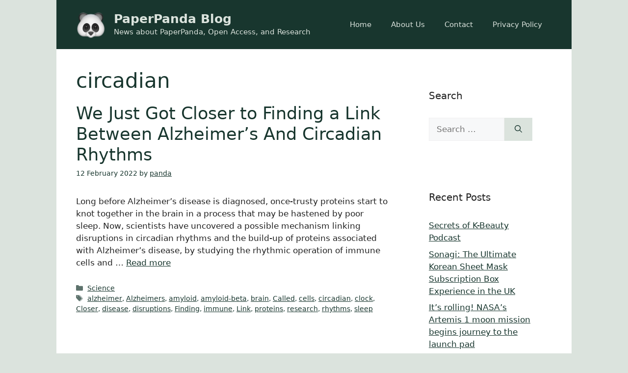

--- FILE ---
content_type: text/html; charset=utf-8
request_url: https://www.google.com/recaptcha/api2/aframe
body_size: 266
content:
<!DOCTYPE HTML><html><head><meta http-equiv="content-type" content="text/html; charset=UTF-8"></head><body><script nonce="YHGA_owf_DJhdta2R-7veQ">/** Anti-fraud and anti-abuse applications only. See google.com/recaptcha */ try{var clients={'sodar':'https://pagead2.googlesyndication.com/pagead/sodar?'};window.addEventListener("message",function(a){try{if(a.source===window.parent){var b=JSON.parse(a.data);var c=clients[b['id']];if(c){var d=document.createElement('img');d.src=c+b['params']+'&rc='+(localStorage.getItem("rc::a")?sessionStorage.getItem("rc::b"):"");window.document.body.appendChild(d);sessionStorage.setItem("rc::e",parseInt(sessionStorage.getItem("rc::e")||0)+1);localStorage.setItem("rc::h",'1769004306141');}}}catch(b){}});window.parent.postMessage("_grecaptcha_ready", "*");}catch(b){}</script></body></html>